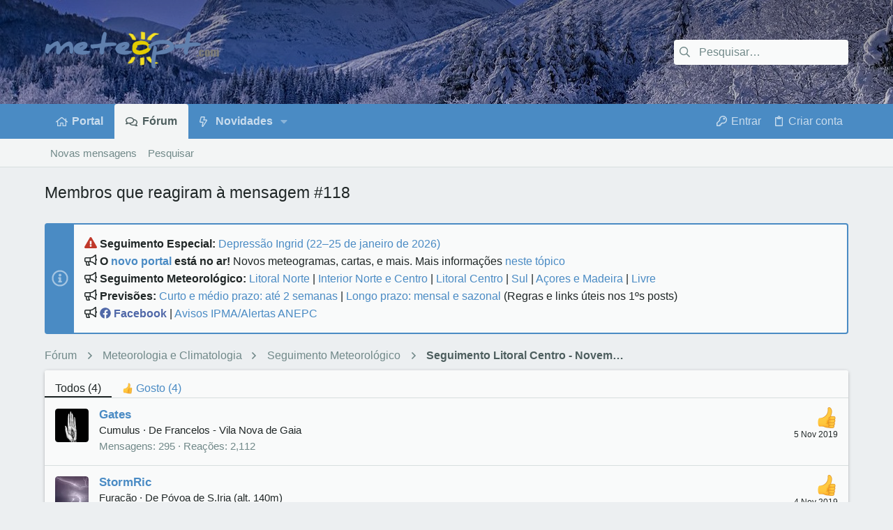

--- FILE ---
content_type: text/html; charset=utf-8
request_url: https://www.meteopt.com/forum/mensagem/747735/reacoes
body_size: 15901
content:
<!DOCTYPE html>















	
	


















	





















	











	

































	



























	






	




































<html id="XF" lang="pt-PT" dir="LTR"
	  data-xf="2.3"
	  style="font-size: 62.5%;"
	  data-app="public"
	  data-template="reaction_list"
	  data-container-key="node-2"
	  data-content-key=""
	  data-logged-in="false"
	  data-cookie-prefix="xf_"
	  data-csrf="1769310562,e88454308ec0a0f2af1345d9a6b7e975"
	  class="has-no-js template-reaction_list  uix_hasSectionLinks  uix_hasCrumbs"
	  >
	<head>
		<meta charset="utf-8" />
		<title>Membros que reagiram à mensagem #118 | MeteoPT.com - Fórum Português de Meteorologia</title>
		<link rel="manifest" href="/forum/webmanifest.php">
		
		<meta name="apple-mobile-web-app-title" content="MeteoPT.com">
		
			<link rel="apple-touch-icon" href="/forum/data/assets/logo/icon_pwa_192_maskable.png">
			
		
		<meta http-equiv="X-UA-Compatible" content="IE=Edge" />
		<meta name="viewport" content="width=device-width, initial-scale=1, viewport-fit=cover">
		
		
			
				<meta name="theme-color" content="#30343f" />
				<meta name="msapplication-TileColor" content="#30343F">
			
		
		
		
			<link rel="apple-touch-icon" href="/forum/data/assets/logo/icon_pwa_192_maskable.png">
		
		<meta name="apple-mobile-web-app-title" content="MeteoPT.com">

		
			<meta name="robots" content="noindex" />
		
			
        <!-- App Indexing for Google Search -->
        <link href="android-app://com.quoord.tapatalkpro.activity/tapatalk/www.meteopt.com/forum?ttfid=35506&location=index&page=1&perpage=20&channel=google-indexing" rel="alternate" />
        <link href="ios-app://307880732/tapatalk/www.meteopt.com/forum?ttfid=35506&location=index&page=1&perpage=20&channel=google-indexing" rel="alternate" />
        
        <link href="https://www.meteopt.com/forum/mobiquo/smartbanner/manifest.json" rel="manifest">
        
        <meta name="apple-itunes-app" content="app-id=307880732, affiliate-data=at=10lR7C, app-argument=tapatalk://www.meteopt.com/forum?ttfid=35506&location=index&page=1&perpage=20" />
        
		

		
			
	
	
	<meta property="og:site_name" content="MeteoPT.com - Fórum Português de Meteorologia" />


		
		
			
	
	
	<meta property="og:type" content="website" />


		
		
			
	
	
	
		<meta property="og:title" content="Membros que reagiram à mensagem #118" />
		<meta property="twitter:title" content="Membros que reagiram à mensagem #118" />
	


		
		
		
			
	
	
	<meta property="og:url" content="https://www.meteopt.com/forum/mensagem/747735/reacoes" />


		
		

		
	
	
	
	
	
		
	
	
	
	
	<link rel="stylesheet" href="/forum/css.php?css=public%3Anormalize.css%2Cpublic%3Afa.css%2Cpublic%3Anormalize.css%2Cpublic%3Afa.css%2Cpublic%3Acore.less%2Cpublic%3Aapp.less&amp;s=9&amp;l=3&amp;d=1769196875&amp;k=08b825b7d9100a4d4deb27fb76599016892da430" />
	
	

	
	
	

	<link rel="stylesheet" href="/forum/css.php?css=public%3Anotices.less&amp;s=9&amp;l=3&amp;d=1769196875&amp;k=6e075d34f27a475334b3d3af75615c60f096068f" />
<link rel="stylesheet" href="/forum/css.php?css=public%3Auix.less&amp;s=9&amp;l=3&amp;d=1769196875&amp;k=ac43e5a46765dccbc7f7f4f7c3cbecdbff59cc4c" />
<link rel="stylesheet" href="/forum/css.php?css=public%3Auix_socialMedia.less&amp;s=9&amp;l=3&amp;d=1769196875&amp;k=1f688186680964eb59efdc07b99a7c1888d853b4" />
<link rel="stylesheet" href="/forum/css.php?css=public%3Aextra.less&amp;s=9&amp;l=3&amp;d=1769196875&amp;k=e6529cbc3b7670a42a1db67bb4d0e126a3b40443" />

	
	
		<script src="/forum/js/xf/preamble.min.js?_v=f8bf0b7b"></script>
	
	
	<script src="/forum/js/vendor/vendor-compiled.js?_v=f8bf0b7b" defer></script>
	<script src="/forum/js/xf/core-compiled.js?_v=f8bf0b7b" defer></script>
	
	<script>
		XF.ready(() =>
		{
			XF.extendObject(true, XF.config, {
				// 
				userId: 0,
				enablePush: true,
				pushAppServerKey: 'BFpsvrH6Gk_Z6H_-aoYcDTO81wp_yPymZnsAr_rmxtuPKNEywAJ63tXQbB1G5T0BLnV4q7ivDY5dKkjWAehh4Ks',
				url: {
					fullBase: 'https://www.meteopt.com/forum/',
					basePath: '/forum/',
					css: '/forum/css.php?css=__SENTINEL__&s=9&l=3&d=1769196875',
					js: '/forum/js/__SENTINEL__?_v=f8bf0b7b',
					icon: '/forum/data/local/icons/__VARIANT__.svg?v=1769196903#__NAME__',
					iconInline: '/forum/styles/fa/__VARIANT__/__NAME__.svg?v=5.15.3',
					keepAlive: '/forum/login/keep-alive'
				},
				cookie: {
					path: '/forum/',
					domain: '',
					prefix: 'xf_',
					secure: true,
					consentMode: 'disabled',
					consented: ["optional","_third_party"]
				},
				cacheKey: 'f3ed7234243583f554e27d349fe769c5',
				csrf: '1769310562,e88454308ec0a0f2af1345d9a6b7e975',
				js: {"\/forum\/js\/themehouse\/uix\/ripple.min.js?_v=f8bf0b7b":true,"\/forum\/js\/themehouse\/global\/20210125.min.js?_v=f8bf0b7b":true,"\/forum\/js\/themehouse\/uix\/index.min.js?_v=f8bf0b7b":true,"\/forum\/js\/themehouse\/uix\/vendor\/hover-intent\/hoverintent.min.js?_v=f8bf0b7b":true},
				fullJs: false,
				css: {"public:notices.less":true,"public:uix.less":true,"public:uix_socialMedia.less":true,"public:extra.less":true},
				time: {
					now: 1769310562,
					today: 1769299200,
					todayDow: 0,
					tomorrow: 1769385600,
					yesterday: 1769212800,
					week: 1768780800,
					month: 1767225600,
					year: 1767225600
				},
				style: {
					light: '',
					dark: '',
					defaultColorScheme: 'light'
				},
				borderSizeFeature: '2px',
				fontAwesomeWeight: 'r',
				enableRtnProtect: true,
				
				enableFormSubmitSticky: true,
				imageOptimization: 'optimize',
				imageOptimizationQuality: 0.85,
				uploadMaxFilesize: 33554432,
				uploadMaxWidth: 1600,
				uploadMaxHeight: 900,
				allowedVideoExtensions: ["m4v","mov","mp4","mp4v","mpeg","mpg","ogv","webm"],
				allowedAudioExtensions: ["mp3","opus","ogg","wav"],
				shortcodeToEmoji: true,
				visitorCounts: {
					conversations_unread: '0',
					alerts_unviewed: '0',
					total_unread: '0',
					title_count: true,
					icon_indicator: true
				},
				jsMt: {"xf\/action.js":"6c98d049","xf\/embed.js":"33963172","xf\/form.js":"e9302e61","xf\/structure.js":"6c98d049","xf\/tooltip.js":"e9302e61"},
				jsState: {},
				publicMetadataLogoUrl: '',
				publicPushBadgeUrl: 'https://www.meteopt.com/forum/styles/default/xenforo/bell.png'
			})

			XF.extendObject(XF.phrases, {
				// 
				date_x_at_time_y:     "{date} às {time}",
				day_x_at_time_y:      "{day} às {time}",
				yesterday_at_x:       "Ontem às {time}",
				x_minutes_ago:        "{minutes} minutos atrás",
				one_minute_ago:       "1 minuto atrás",
				a_moment_ago:         "Um momento atrás",
				today_at_x:           "Hoje às {time}",
				in_a_moment:          "Há momentos",
				in_a_minute:          "In a minute",
				in_x_minutes:         "In {minutes} minutes",
				later_today_at_x:     "Later today at {time}",
				tomorrow_at_x:        "Tomorrow at {time}",
				short_date_x_minutes: "{minutes}m",
				short_date_x_hours:   "{hours}h",
				short_date_x_days:    "{days}d",

				day0: "Domingo",
				day1: "Segunda",
				day2: "Terça-Feira",
				day3: "Quarta-Feira",
				day4: "Quinta-Feira",
				day5: "Sexta-Feira",
				day6: "Sábado",

				dayShort0: "Dom",
				dayShort1: "Seg",
				dayShort2: "Ter",
				dayShort3: "Qua",
				dayShort4: "Qui",
				dayShort5: "Sex",
				dayShort6: "Sab",

				month0: "Janeiro",
				month1: "Fevereiro",
				month2: "Março",
				month3: "Abril",
				month4: "Maio",
				month5: "Junho",
				month6: "Julho",
				month7: "Agosto",
				month8: "Setembro",
				month9: "Outubro",
				month10: "Novembro",
				month11: "Dezembro",

				active_user_changed_reload_page: "O utilizador ativo mudou. Por favor atualize a página para a última versão.",
				server_did_not_respond_in_time_try_again: "The server did not respond in time. Please try again.",
				oops_we_ran_into_some_problems: "Ups! Encontrámos alguns problemas!",
				oops_we_ran_into_some_problems_more_details_console: "Oops! Encontramos alguns problemas. Por favor tente de novo mais tarde. Mais detalhes sobre o erro poderão ser encontrados na consola do navegador.",
				file_too_large_to_upload: "O ficheiro é demasiado grande para ser carregado.",
				uploaded_file_is_too_large_for_server_to_process: "O ficheiro carregado é demasiado grande para ser processado pelo servidor.",
				files_being_uploaded_are_you_sure: "Files are still being uploaded. Are you sure you want to submit this form?",
				attach: "Anexar imagens",
				rich_text_box: "Rich text box",
				close: "Fechar",
				link_copied_to_clipboard: "Ligação copiada para a área de transferência.",
				text_copied_to_clipboard: "Text copied to clipboard.",
				loading: "A carregar…",
				you_have_exceeded_maximum_number_of_selectable_items: "You have exceeded the maximum number of selectable items.",

				processing: "Processing",
				'processing...': "Processing…",

				showing_x_of_y_items: "Showing {count} of {total} items",
				showing_all_items: "Showing all items",
				no_items_to_display: "Sem itens para visualizar",

				number_button_up: "Increase",
				number_button_down: "Decrease",

				push_enable_notification_title: "Notificações push ativadas com sucesso em MeteoPT.com - Fórum Português de Meteorologia",
				push_enable_notification_body: "Obrigado por ativar as notificações push!",

				pull_down_to_refresh: "Pull down to refresh",
				release_to_refresh: "Release to refresh",
				refreshing: "Refreshing…"
			})
		})
	</script>
	
	<script src="/forum/js/themehouse/uix/ripple.min.js?_v=f8bf0b7b" defer></script>
<script src="/forum/js/themehouse/global/20210125.min.js?_v=f8bf0b7b" defer></script>
<script src="/forum/js/themehouse/uix/index.min.js?_v=f8bf0b7b" defer></script>
<script src="/forum/js/themehouse/uix/vendor/hover-intent/hoverintent.min.js?_v=f8bf0b7b" defer></script>
<script>
XF.ready(() =>
{

	// detect android device. Added to fix the dark pixel bug https://github.com/Audentio/xf2theme-issues/issues/1055

	var ua = navigator.userAgent.toLowerCase();
	var isAndroid = ua.indexOf("android") > -1; //&& ua.indexOf("mobile");

	if(isAndroid) {
	document.querySelector("html").classList.add("device--isAndroid");
	}	

})
</script>
<script>
XF.ready(() =>
{

			var threadSelector = document.querySelector('.structItem--thread') !== null;
			
			if (threadSelector) {
				document.querySelector('.structItem--thread').addEventListener('click', (e) => {
					var target = e.target;
					var skip = ['a', 'i', 'input', 'label'];
					if (target && skip.indexOf(target.tagName.toLowerCase()) === -1) {
						var href = this.querySelector('.structItem-title').getAttribute('uix-href');
						if (e.metaKey || e.cmdKey) {
							e.preventDefault();
							window.open(href, '_blank');
						} else {
							window.location = href;
						}
					}
				});
			}
	
})
</script>
<script>
XF.ready(() =>
{

		
			var sidebar = document.querySelector('.p-body-sidebar');
			var backdrop = document.querySelector('.p-body-sidebar [data-ocm-class="offCanvasMenu-backdrop"]');
		
			var hasSidebar = document.querySelector('.p-body-sidebar') !== null;
			var hasBackdrop = document.querySelector('.p-body-sidebar [data-ocm-class="offCanvasMenu-backdrop"]') !== null;
			var sidebarTrigger = document.querySelector('.uix_sidebarCanvasTrigger') !== null;
			var sidebarInner = document.querySelector('.uix_sidebarCanvasTrigger') !== null;
			
			if (sidebarTrigger) {
				document.querySelector('.uix_sidebarCanvasTrigger').addEventListener("click", (e) => {
					e.preventDefault();

					sidebar.style.display = "block";;
					window.setTimeout(function() {
						sidebar.classList.add('offCanvasMenu');
						sidebar.classList.add('offCanvasMenu--blocks');
						sidebar.classList.add('is-active');
						sidebar.classList.add('is-transitioning');
						document.querySelector('body').classList.add('sideNav--open');
					}, 50);
		
					if (hasSidebar) {
						window.setTimeout(function() {
							sidebar.classList.remove('is-transitioning');
						}, 250);
					}
		
					if (sidebarInner) {
						document.querySelector('.uix_sidebarInner').classList.add('offCanvasMenu-content');
						backdrop.classList.add('offCanvasMenu-backdrop');
						document.querySelector('body').classList.add('is-modalOpen');
					}
				})
			}
			if (hasBackdrop) {
				backdrop.addEventListener("click", (e) => {
					sidebar.classList.add('is-transitioning');
					sidebar.classList.remove('is-active');

					window.setTimeout(function() {
						sidebar.classList.remove('offCanvasMenu');
						sidebar.classList.remove('offCanvasMenu--blocks');
						sidebar.classList.remove('is-transitioning');
						document.querySelector('.uix_sidebarInner').classList.remove('offCanvasMenu-content');
						backdrop.classList.remove('offCanvasMenu-backdrop');
						document.querySelector('body').classList.remove('is-modalOpen');
						sidebar.style.display="";
					}, 250);
				});
			}
		
	
})
</script>
<script>
XF.ready(() =>
{

	/****** OFF CANVAS ******/

    var panels = {
        navigation: {
            position: 1,
        },
        account: {
            position: 2,
        },
        inbox: {
            position: 3,
        },
        alerts: {
            position: 4,
        },
    };

    var tabsContainer = document.querySelector(".sidePanel__tabs");

    var activeTab = "navigation";

    var activeTabPosition = panels[activeTab].position;

    function generateDirections() {
        var tabPanels = document.querySelectorAll(".sidePanel__tabPanel");
        tabPanels.forEach(function (tabPanel) {
            var tabPosition = tabPanel.getAttribute("data-content");
            var activeTabPosition = panels[activeTab].position;

            if (tabPosition != activeTab) {
                if (panels[tabPosition].position < activeTabPosition) {
                    tabPanel.classList.add("is-left");
                }

                if (panels[tabPosition].position > activeTabPosition) {
                    tabPanel.classList.add("is-right");
                }
            }
        });
    }

    generateDirections();

	if (tabsContainer) {
		var sidePanelTabs = tabsContainer.querySelectorAll(".sidePanel__tab");
	}
	
	if (sidePanelTabs && sidePanelTabs.length > 0) {
		sidePanelTabs.forEach(function (tab) {
			tab.addEventListener("click", function () {
				sidePanelTabs.forEach(function (tab) {
					tab.classList.remove("sidePanel__tab--active");
				});
				this.classList.add("sidePanel__tab--active");

				activeTab = this.getAttribute("data-attr");

				var tabPanels = document.querySelectorAll(".sidePanel__tabPanel");
				tabPanels.forEach(function (tabPanel) {
					tabPanel.classList.remove("is-active");
				});

				var activeTabPanel = document.querySelector(
					'.sidePanel__tabPanel[data-content="' + activeTab + '"]'
				);
				activeTabPanel.classList.add("is-active");

				var tabPanels = document.querySelectorAll(".sidePanel__tabPanel");
				tabPanels.forEach(function (tabPanel) {
					tabPanel.classList.remove("is-left", "is-right");
				});

				generateDirections();
			});
		});
	}
	
})
</script>
<script>
XF.ready(() =>
{


	/******** extra info post toggle ***********/
	
    XF.thThreadsUserExtraTrigger = {
        eventNameSpace: 'XFthThreadsUserExtraTrigger',

        init: function(e) {},

        click: function(e) {
            var target = e.target;
            var parent = target.closest('.message-user');
            var triggerContainer = target.parentElement.closest('.thThreads__userExtra--toggle');
            var container = triggerContainer.previousElementSibling;
            var child = container.querySelector('.message-userExtras');
            var eleHeight = child.offsetHeight;

            if (parent.classList.contains('userExtra--expand')) {
                container.style.height = eleHeight + 'px';
                parent.classList.toggle('userExtra--expand');
                setTimeout(function() {
                    container.style.height = '0';
                    setTimeout(function() {
                        container.style.height = '';
                    }, 200);
                }, 17);
            } else {
                container.style.height = eleHeight + 'px';
                setTimeout(function() {
                    parent.classList.toggle('userExtra--expand');
                    container.style.height = '';
                }, 200);
            }
        }
    };

    document.body.addEventListener('click', function(event) {
        var target = event.target;
        if (target.matches('.thThreads__userExtra--trigger')) {
            XF.thThreadsUserExtraTrigger.click(event);
        }
    });
	
	
})
</script>
<script>
XF.ready(() =>
{


	/******** Backstretch images ***********/

		


})
</script>
<script>
XF.ready(() =>
{


	// sidenav canvas blur fix

    document.querySelectorAll('.p-body-sideNavTrigger .button').forEach(function (button) {
        button.addEventListener('click', function () {
            document.body.classList.add('sideNav--open');
        });
    });

    document.querySelectorAll("[data-ocm-class='offCanvasMenu-backdrop']").forEach(function (backdrop) {
        backdrop.addEventListener('click', function () {
            document.body.classList.remove('sideNav--open');
        });
    });

    document.addEventListener('editor:start', function (event) {
        if (typeof event !== 'undefined' && typeof event.target !== 'undefined') {
            var ele = event.target;
            if (event?.target) {
				var ele = event.target;
				if (!ele.classList==undefined) {
					if (ele.classList.contains('js-editor')) {
						var wrapper = ele.closest('.message-editorWrapper');
						if (wrapper) {
							setTimeout(function () {
								var innerEle = wrapper.querySelector('.fr-element');
								if (innerEle) {
									innerEle.addEventListener('focus', function (e) {
										document.documentElement.classList.add('uix_editor--focused');
									});
									innerEle.addEventListener('blur', function (e) {
										document.documentElement.classList.remove('uix_editor--focused');
									});
								}
							}, 0);
						}
					}
				}
			}
        }
    });

})
</script>
<script>
XF.ready(() =>
{

	// off canvas menu closer keyboard shortcut
    document.body.addEventListener('keyup', function (e) {
        switch (e.key) {
            case 'Escape':
                var offCanvasMenu = document.querySelector('.offCanvasMenu.is-active');
                if (offCanvasMenu) {
                    var backdrop = offCanvasMenu.querySelector('.offCanvasMenu-backdrop');
                    if (backdrop) {
                        backdrop.click();
                    }
                }
                return;
        }
    });
	
})
</script>
<script>
XF.ready(() =>
{

    let uixMegaHovered = false;
    const navEls = document.querySelectorAll('.uix-navEl--hasMegaMenu');
    const pNav = document.querySelector('.p-nav');
    let menu;

    function handleMouseOver() {
        if (uixMegaHovered) {
            menu = this.getAttribute('data-nav-id');
            pNav.classList.add('uix_showMegaMenu');

            document.querySelectorAll('.uix_megaMenu__content').forEach(function (content) {
                content.classList.remove('uix_megaMenu__content--active');
            });

            document
                .querySelector('.uix_megaMenu__content--' + menu)
                .classList.add('uix_megaMenu__content--active');
        }
    }

    function handleMouseEnter() {
        uixMegaHovered = true;
    }

    function handleMouseLeave() {
        pNav.classList.remove('uix_showMegaMenu');
        uixMegaHovered = false;
    }

    navEls.forEach(function (navEl) {
        navEl.addEventListener('mouseover', handleMouseOver);
    });

    pNav.addEventListener('mouseenter', handleMouseEnter);
    pNav.addEventListener('mouseleave', handleMouseLeave);
	
})
</script>
<script>
XF.ready(() =>
{

/******** signature collapse toggle ***********/
  setTimeout(function() {
    var maxHeight = 150;

    var signatures = document.querySelectorAll('.message-signature');

    signatures.forEach(function(signature) {
      var wrapper = signature.querySelector('.bbWrapper');
      if (wrapper) {
        var height = wrapper.clientHeight;
        if (height > maxHeight) {
          signature.classList.add('message-signature--expandable');
        }
      }
    });

    /*** expand function ***/
    function expand(container, canClose) {
      var inner = container.querySelector('.bbWrapper');
      var eleHeight = inner ? inner.clientHeight : 0;
      var isExpanded = container.classList.contains('message-signature--expanded');

      if (isExpanded) {
        if (canClose) {
          container.style.height = eleHeight + 'px';
          container.classList.remove('message-signature--expanded');
          setTimeout(function() {
            container.style.height = maxHeight + 'px';
            setTimeout(function() {
              container.style.height = '';
            }, 200);
          }, 17);
        }
      } else {
        container.style.height = eleHeight + 'px';
        setTimeout(function() {
          container.classList.add('message-signature--expanded');
          container.style.height = '';
        }, 200);
      }
    }

    var hash = window.location.hash;
    if (hash && hash.indexOf('#') === 0) {
      var replacedHash = hash.replace('#', '');
      var ele = document.getElementById(replacedHash);
      if (ele) {
        ele.scrollIntoView();
      }
    }

    /*** handle hover ***/
    

    /*** handle click ***/
    var signatureExpandButtons = document.querySelectorAll('.uix_signatureExpand');

    signatureExpandButtons.forEach(function(button) {
      button.addEventListener('click', function() {
        var container = button.closest('.message-signature');
        expand(container, true);
      });
    });
  }, 0);
		
})
</script>
<script>
XF.ready(() =>
{

			setTimeout(function() {
				var doc = document.querySelector('html');
				editor = XF.getEditorInContainer(doc);
				if (!!editor && !!editor.ed) {
					editor.ed.events.on('focus', function() {
						if (document.querySelector('.uix_fabBar')) {
							var fabBar = document.querySelector('.uix_fabBar');
							fabBar.style.display = 'none';
						}
						
					});
					editor.ed.events.on('blur', function() {
						if (document.querySelector('.uix_fabBar')) {
							var fabBar = document.querySelector('.uix_fabBar');
							fabBar.style.display = '';
						}
					});
				}
			}, 100);
	
})
</script>
<script>
XF.ready(() =>
{

document.addEventListener('ajax:complete', function(e) {
		
	if (typeof e.detail == 'undefined') {
		return;
		}
    var xhr = e.detail[0];
    var status = e.detail[1];

    var data = xhr.responseJSON;
    if (!data) {
        return;
    }
    if (data.visitor) {
        var totalUnreadBadge = document.querySelector('.js-uix_badge--totalUnread');
        if (totalUnreadBadge) {
            totalUnreadBadge.dataset.badge = data.visitor.total_unread;
        }
    }
});
	
})
</script>

	
	

	



<script src="/forum/js/themehouse/uix/defer.min.js?_v=f8bf0b7b" defer></script>


	
<script src="/forum/js/themehouse/uix/deferFab.min.js?_v=f8bf0b7b" defer></script>


	
<script src="/forum/js/themehouse/uix/deferNodesCollapse.min.js?_v=f8bf0b7b" defer></script>






	



	



	
	
	
	

	

	

	
		
	



	

	

	
	
	
	


		
		
		
	<script async src="https://www.googletagmanager.com/gtag/js?id=UA-2543686-1"></script>
	<script>
		window.dataLayer = window.dataLayer || [];
		function gtag(){dataLayer.push(arguments);}
		gtag('js', new Date());
		gtag('config', 'UA-2543686-1', {
			// 
			
			
		});
	</script>


<script>
  var _paq = window._paq = window._paq || [];
  /* tracker methods like "setCustomDimension" should be called before "trackPageView" */
  _paq.push(['trackPageView']);
  _paq.push(['enableLinkTracking']);
  (function() {
    var u="https://www.meteopt.com/matomo/";
    _paq.push(['setTrackerUrl', u+'matomo.php']);
    _paq.push(['setSiteId', '2']);
    var d=document, g=d.createElement('script'), s=d.getElementsByTagName('script')[0];
    g.async=true; g.src=u+'matomo.js'; s.parentNode.insertBefore(g,s);
  })();
</script>

		

		

	</head>

	<body data-template="reaction_list">
		<style>
	.p-pageWrapper .p-navSticky {
		top: 0 !important;
	}

	

	
	

	
	
	
		
	

	

	

		
		
		.uix_mainTabBar {top: 0px !important;}
		.uix_stickyBodyElement:not(.offCanvasMenu) {
			top: 20px !important;
			min-height: calc(100vh - 20px) !important;
		}
		.uix_sidebarInner .uix_sidebar--scroller {margin-top: 20px;}
		.uix_sidebarInner {margin-top: -20px;}
		.p-body-sideNavInner .uix_sidebar--scroller {margin-top: 20px;}
		.p-body-sideNavInner {margin-top: -20px;}
		.uix_stickyCategoryStrips {top: 20px !important;}
		#XF .u-anchorTarget {
			height: 20px;
			margin-top: -20px;
		}
	
		

		
			@media (max-width: 900px) {
		
				.p-sectionLinks {display: none;}

				

				.uix_mainTabBar {top: 0px !important;}
				.uix_stickyBodyElement:not(.offCanvasMenu) {
					top: 20px !important;
					min-height: calc(100vh - 20px) !important;
				}
				.uix_sidebarInner .uix_sidebar--scroller {margin-top: 20px;}
				.uix_sidebarInner {margin-top: -20px;}
				.p-body-sideNavInner .uix_sidebar--scroller {margin-top: 20px;}
				.p-body-sideNavInner {margin-top: -20px;}
				.uix_stickyCategoryStrips {top: 20px !important;}
				#XF .u-anchorTarget {
					height: 20px;
					margin-top: -20px;
				}

				
		
			}
		
	

	.uix_sidebarNav .uix_sidebar--scroller {max-height: calc(100vh - 20px);}
	
	
</style>


		<div id="jumpToTop"></div>

		

		<div class="uix_pageWrapper--fixed">
			<div class="p-pageWrapper" id="top">

				
					
	
	



					

					

					
						
						
							<header class="p-header p-header--hasExtraContent" id="header">
								<div class="p-header-inner">
									
						
							<div class="p-header-content">
								
									
										
	
	<div class="p-header-logo p-header-logo--image">
		<a class="uix_logo" href="/forum/">
			
				

	

	
		
		

		
	

	

	<picture data-variations="{&quot;default&quot;:{&quot;1&quot;:&quot;\/forum\/styles\/meteopt\/header\/logo.png&quot;,&quot;2&quot;:&quot;\/forum\/styles\/meteopt\/header\/logo2x.png&quot;}}">
		
		
		

		

		<img src="/forum/styles/meteopt/header/logo.png" srcset="/forum/styles/meteopt/header/logo2x.png 2x" width="100" height="36" alt="MeteoPT.com - Fórum Português de Meteorologia"  />
	</picture>


				
		</a>
		
			<a class="uix_logoSmall" href="/forum/">
				

	

	
		
		

		
	

	

	<picture data-variations="{&quot;default&quot;:{&quot;1&quot;:&quot;\/forum\/styles\/meteopt\/header\/logo_s.png&quot;,&quot;2&quot;:null}}">
		
		
		

		

		<img src="/forum/styles/meteopt/header/logo_s.png"  width="" height="" alt="MeteoPT.com - Fórum Português de Meteorologia"  />
	</picture>


			</a>
		
	</div>


									

									
										<div class="p-nav-opposite">
											
												
		
			
				
				
					<div class="p-navgroup p-discovery">
						
							
	

							
	
		
		
			<div class="uix_searchBar">
				<div class="uix_searchBarInner">
					<form action="/forum/pesquisar/search" method="post" class="uix_searchForm" data-xf-init="quick-search">
						<a class="uix_search--close">
							<i class="fa--xf far fa-window-close "><svg xmlns="http://www.w3.org/2000/svg" role="img" aria-hidden="true" ><use href="/forum/data/local/icons/regular.svg?v=1769196903#window-close"></use></svg></i>
						</a>
						<input type="text" class="input js-uix_syncValue uix_searchInput uix_searchDropdown__trigger" autocomplete="off" data-uixsync="search" name="keywords" placeholder="Pesquisar…" aria-label="Pesquisar" data-menu-autofocus="true" />
						<a href="/forum/pesquisar/"
						   class="uix_search--settings u-ripple"
						   data-xf-key="/"
						   aria-label="Pesquisar"
						   aria-expanded="false"
						   aria-haspopup="true"
						   title="Pesquisar">
							<i class="fa--xf far fa-cog "><svg xmlns="http://www.w3.org/2000/svg" role="img" aria-hidden="true" ><use href="/forum/data/local/icons/regular.svg?v=1769196903#cog"></use></svg></i>
						</a>
						<span class=" uix_searchIcon">
							<i class="fa--xf far fa-search "><svg xmlns="http://www.w3.org/2000/svg" role="img" aria-hidden="true" ><use href="/forum/data/local/icons/regular.svg?v=1769196903#search"></use></svg></i>
						</span>
						<input type="hidden" name="_xfToken" value="1769310562,e88454308ec0a0f2af1345d9a6b7e975" />
					</form>
				</div>

				
					<a class="uix_searchIconTrigger p-navgroup-link p-navgroup-link--iconic p-navgroup-link--search u-ripple"
					   aria-label="Pesquisar"
					   aria-expanded="false"
					   aria-haspopup="true"
					   title="Pesquisar">
						<i aria-hidden="true"></i>
					</a>
				

				
					<a href="/forum/pesquisar/"
					   class="p-navgroup-link p-navgroup-link--iconic p-navgroup-link--search u-ripple js-uix_minimalSearch__target"
					   data-xf-click="menu"
					   aria-label="Pesquisar"
					   aria-expanded="false"
					   aria-haspopup="true"
					   title="Pesquisar">
						<i aria-hidden="true"></i>
					</a>
				

				<div class="menu menu--structural menu--wide" data-menu="menu" aria-hidden="true">
					<form action="/forum/pesquisar/search" method="post"
						  class="menu-content"
						  data-xf-init="quick-search">
						<h3 class="menu-header">Pesquisar</h3>
						
						<div class="menu-row">
							
								<input type="text" class="input js-uix_syncValue" name="keywords" data-acurl="/forum/pesquisar/auto-complete" data-uixsync="search" placeholder="Pesquisar…" aria-label="Pesquisar" data-menu-autofocus="true" />
							
						</div>

						
						<div class="menu-row">
							<label class="iconic"><input type="checkbox"  name="c[title_only]" value="1" /><i aria-hidden="true"></i><span class="iconic-label">Pesquisar só títulos

										
											<span tabindex="0" role="button"
												  data-xf-init="tooltip" data-trigger="hover focus click" title="Tags estão incluídas na pesquisa">

												<i class="fa--xf far fa-question-circle  u-muted u-smaller"><svg xmlns="http://www.w3.org/2000/svg" role="img" ><title>Observação</title><use href="/forum/data/local/icons/regular.svg?v=1769196903#question-circle"></use></svg></i>
											</span></span></label>

						</div>
						
						<div class="menu-row">
							<div class="inputGroup">
								<span class="inputGroup-text" id="ctrl_search_menu_by_member">Por:</span>
								<input type="text" class="input" name="c[users]" data-xf-init="auto-complete" placeholder="Membro" aria-labelledby="ctrl_search_menu_by_member" />
							</div>
						</div>
						<div class="menu-footer">
							<span class="menu-footer-controls">
								<button type="submit" class="button button--icon button--icon--search button--primary"><i class="fa--xf far fa-search "><svg xmlns="http://www.w3.org/2000/svg" role="img" aria-hidden="true" ><use href="/forum/data/local/icons/regular.svg?v=1769196903#search"></use></svg></i><span class="button-text">Pesquisar</span></button>
								<button type="submit" class="button " name="from_search_menu"><span class="button-text">Pesquisa avançada…</span></button>
							</span>
						</div>

						<input type="hidden" name="_xfToken" value="1769310562,e88454308ec0a0f2af1345d9a6b7e975" />
					</form>
				</div>


				<div class="menu menu--structural menu--wide uix_searchDropdown__menu" aria-hidden="true">
					<form action="/forum/pesquisar/search" method="post"
						  class="menu-content"
						  data-xf-init="quick-search">
						
						
							<input name="keywords"
								   class="js-uix_syncValue"
								   data-uixsync="search"
								   placeholder="Pesquisar…"
								   aria-label="Pesquisar"
								   type="hidden" />
						

						
						<div class="menu-row">
							<label class="iconic"><input type="checkbox"  name="c[title_only]" value="1" /><i aria-hidden="true"></i><span class="iconic-label">Pesquisar só títulos

										
											<span tabindex="0" role="button"
												  data-xf-init="tooltip" data-trigger="hover focus click" title="Tags estão incluídas na pesquisa">

												<i class="fa--xf far fa-question-circle  u-muted u-smaller"><svg xmlns="http://www.w3.org/2000/svg" role="img" aria-hidden="true" ><use href="/forum/data/local/icons/regular.svg?v=1769196903#question-circle"></use></svg></i>
											</span></span></label>

						</div>
						
						<div class="menu-row">
							<div class="inputGroup">
								<span class="inputGroup-text">Por:</span>
								<input class="input" name="c[users]" data-xf-init="auto-complete" placeholder="Membro" />
							</div>
						</div>
						<div class="menu-footer">
							<span class="menu-footer-controls">
								<button type="submit" class="button button--icon button--icon--search button--primary"><i class="fa--xf far fa-search "><svg xmlns="http://www.w3.org/2000/svg" role="img" aria-hidden="true" ><use href="/forum/data/local/icons/regular.svg?v=1769196903#search"></use></svg></i><span class="button-text">Pesquisar</span></button>
								<a href="/forum/pesquisar/" class="button " rel="nofollow"><span class="button-text">Avançada…</span></a>
							</span>
						</div>

						<input type="hidden" name="_xfToken" value="1769310562,e88454308ec0a0f2af1345d9a6b7e975" />
					</form>
				</div>
			</div>
		
	
	

						
					</div>
				
				
	

			
		
	
											
										</div>
									
								
							</div>
						
					
									
										

	

		
		<script async src="https://pagead2.googlesyndication.com/pagead/js/adsbygoogle.js?client=ca-pub-7437938815599854"
		     crossorigin="anonymous"></script>

	


									

								</div>
							</header>
							
					
					

					
					
					

					
						
						<nav class="p-nav">
							<div class="p-nav-inner">
								
									
									
										
										
									<button type="button" class="button button--plain p-nav-menuTrigger js-uix_badge--totalUnread badgeContainer" data-badge="0" data-xf-click="off-canvas" data-menu=".js-headerOffCanvasMenu" role="button" tabindex="0" aria-label="Menu"><span class="button-text">
										<i aria-hidden="true"></i>
									</span></button>
									
								

								
	
	<div class="p-header-logo p-header-logo--image">
		<a class="uix_logo" href="/forum/">
			
				

	

	
		
		

		
	

	

	<picture data-variations="{&quot;default&quot;:{&quot;1&quot;:&quot;\/forum\/styles\/meteopt\/header\/logo.png&quot;,&quot;2&quot;:&quot;\/forum\/styles\/meteopt\/header\/logo2x.png&quot;}}">
		
		
		

		

		<img src="/forum/styles/meteopt/header/logo.png" srcset="/forum/styles/meteopt/header/logo2x.png 2x" width="100" height="36" alt="MeteoPT.com - Fórum Português de Meteorologia"  />
	</picture>


				
		</a>
		
			<a class="uix_logoSmall" href="/forum/">
				

	

	
		
		

		
	

	

	<picture data-variations="{&quot;default&quot;:{&quot;1&quot;:&quot;\/forum\/styles\/meteopt\/header\/logo_s.png&quot;,&quot;2&quot;:null}}">
		
		
		

		

		<img src="/forum/styles/meteopt/header/logo_s.png"  width="" height="" alt="MeteoPT.com - Fórum Português de Meteorologia"  />
	</picture>


			</a>
		
	</div>



								
									
										<div class="p-nav-scroller hScroller" data-xf-init="h-scroller" data-auto-scroll=".p-navEl.is-selected">
											<div class="hScroller-scroll">
												<ul class="p-nav-list js-offCanvasNavSource">
													
														<li>
															
	<div class="p-navEl u-ripple " >
		
			
				
	
	<a href="https://www.meteopt.com"
			class="p-navEl-link  "
			
			data-xf-key="1"
			data-nav-id="home"><span>Portal</span></a>

				
				
			
			
			
		
			
	
</div>

														</li>
													
														<li>
															
	<div class="p-navEl u-ripple is-selected" data-has-children="true">
		
			
				
	
	<a href="/forum/"
			class="p-navEl-link p-navEl-link--splitMenu "
			
			
			data-nav-id="forums"><span>Fórum</span></a>

				
					<a data-xf-key="2"
					   data-xf-click="menu"
					   data-menu-pos-ref="< .p-navEl"
					   class="p-navEl-splitTrigger"
					   role="button"
					   tabindex="0"
					   aria-label="Toggle expanded"
					   aria-expanded="false"
					   aria-haspopup="true">
					</a>
				
				
			
				
					<div class="menu menu--structural" data-menu="menu" aria-hidden="true">
						<div class="menu-content">
							
								
	
	
	<a href="/forum/novidades/mensagens/"
			class="menu-linkRow u-ripple u-indentDepth0 js-offCanvasCopy "
			
			
			data-nav-id="newPosts"><span>Novas mensagens</span></a>

	

							
								
	
	
	<a href="/forum/pesquisar/?type=post"
			class="menu-linkRow u-ripple u-indentDepth0 js-offCanvasCopy "
			
			
			data-nav-id="searchForums"><span>Pesquisar</span></a>

	

							
						</div>
					</div>
				
			
			
			
		
			
	
</div>

														</li>
													
														<li>
															
	<div class="p-navEl u-ripple " data-has-children="true">
		
			
				
	
	<a href="/forum/novidades/"
			class="p-navEl-link p-navEl-link--splitMenu "
			
			
			data-nav-id="whatsNew"><span>Novidades</span></a>

				
					<a data-xf-key="3"
					   data-xf-click="menu"
					   data-menu-pos-ref="< .p-navEl"
					   class="p-navEl-splitTrigger"
					   role="button"
					   tabindex="0"
					   aria-label="Toggle expanded"
					   aria-expanded="false"
					   aria-haspopup="true">
					</a>
				
				
			
				
					<div class="menu menu--structural" data-menu="menu" aria-hidden="true">
						<div class="menu-content">
							
								
	
	
	<a href="/forum/featured/"
			class="menu-linkRow u-ripple u-indentDepth0 js-offCanvasCopy "
			
			
			data-nav-id="featured"><span>Conteúdo em destaque</span></a>

	

							
								
	
	
	<a href="/forum/novidades/mensagens/"
			class="menu-linkRow u-ripple u-indentDepth0 js-offCanvasCopy "
			 rel="nofollow"
			
			data-nav-id="whatsNewPosts"><span>Novas mensagens</span></a>

	

							
								
	
	
	<a href="/forum/novidades/media/"
			class="menu-linkRow u-ripple u-indentDepth0 js-offCanvasCopy "
			 rel="nofollow"
			
			data-nav-id="xfmgWhatsNewNewMedia"><span>Nova media</span></a>

	

							
								
	
	
	<a href="/forum/novidades/media-comments/"
			class="menu-linkRow u-ripple u-indentDepth0 js-offCanvasCopy "
			 rel="nofollow"
			
			data-nav-id="xfmgWhatsNewMediaComments"><span>Novos comentários a media</span></a>

	

							
								
	
	
	<a href="/forum/novidades/atividade-recente"
			class="menu-linkRow u-ripple u-indentDepth0 js-offCanvasCopy "
			 rel="nofollow"
			
			data-nav-id="latestActivity"><span>Atividade recente</span></a>

	

							
						</div>
					</div>
				
			
			
			
		
			
	
</div>

														</li>
													
												</ul>
											</div>
										</div>
									

									
								

								
	


								
									<div class="p-nav-opposite">
										
											
		
			
				
					<div class="p-navgroup p-account p-navgroup--guest">
						
							
								
	
		
		
	
		
			<a href="/forum/login/" class="p-navgroup-link p-navgroup-link--textual p-navgroup-link--logIn" data-xf-click="menu" tabindex="0" aria-expanded="false" aria-haspopup="true">
				<i></i>
				<span class="p-navgroup-linkText">Entrar</span>
			</a>
			<div class="menu menu--structural menu--medium" data-menu="menu" aria-hidden="true" data-href="/forum/login/"></div>
		
	
	
		
			<a href="/forum/registar/" class="p-navgroup-link u-ripple p-navgroup-link--textual p-navgroup-link--register" data-xf-click="overlay" data-follow-redirects="on">
				<i></i>
				<span class="p-navgroup-linkText">Criar conta</span>
			</a>
		
	

	

							
						
					</div>
				
				
					<div class="p-navgroup p-discovery">
						
							
	
		
	<a href="/forum/novidades/"
	   class="p-navgroup-link p-navgroup-link--iconic p-navgroup-link--whatsnew"
	   title="Novidades">
		<i aria-hidden="true"></i>
		<span class="p-navgroup-linkText">Novidades</span>
	</a>

	

							
	
		
		
			<div class="uix_searchBar">
				<div class="uix_searchBarInner">
					<form action="/forum/pesquisar/search" method="post" class="uix_searchForm" data-xf-init="quick-search">
						<a class="uix_search--close">
							<i class="fa--xf far fa-window-close "><svg xmlns="http://www.w3.org/2000/svg" role="img" aria-hidden="true" ><use href="/forum/data/local/icons/regular.svg?v=1769196903#window-close"></use></svg></i>
						</a>
						<input type="text" class="input js-uix_syncValue uix_searchInput uix_searchDropdown__trigger" autocomplete="off" data-uixsync="search" name="keywords" placeholder="Pesquisar…" aria-label="Pesquisar" data-menu-autofocus="true" />
						<a href="/forum/pesquisar/"
						   class="uix_search--settings u-ripple"
						   data-xf-key="/"
						   aria-label="Pesquisar"
						   aria-expanded="false"
						   aria-haspopup="true"
						   title="Pesquisar">
							<i class="fa--xf far fa-cog "><svg xmlns="http://www.w3.org/2000/svg" role="img" aria-hidden="true" ><use href="/forum/data/local/icons/regular.svg?v=1769196903#cog"></use></svg></i>
						</a>
						<span class=" uix_searchIcon">
							<i class="fa--xf far fa-search "><svg xmlns="http://www.w3.org/2000/svg" role="img" aria-hidden="true" ><use href="/forum/data/local/icons/regular.svg?v=1769196903#search"></use></svg></i>
						</span>
						<input type="hidden" name="_xfToken" value="1769310562,e88454308ec0a0f2af1345d9a6b7e975" />
					</form>
				</div>

				
					<a class="uix_searchIconTrigger p-navgroup-link p-navgroup-link--iconic p-navgroup-link--search u-ripple"
					   aria-label="Pesquisar"
					   aria-expanded="false"
					   aria-haspopup="true"
					   title="Pesquisar">
						<i aria-hidden="true"></i>
					</a>
				

				
					<a href="/forum/pesquisar/"
					   class="p-navgroup-link p-navgroup-link--iconic p-navgroup-link--search u-ripple js-uix_minimalSearch__target"
					   data-xf-click="menu"
					   aria-label="Pesquisar"
					   aria-expanded="false"
					   aria-haspopup="true"
					   title="Pesquisar">
						<i aria-hidden="true"></i>
					</a>
				

				<div class="menu menu--structural menu--wide" data-menu="menu" aria-hidden="true">
					<form action="/forum/pesquisar/search" method="post"
						  class="menu-content"
						  data-xf-init="quick-search">
						<h3 class="menu-header">Pesquisar</h3>
						
						<div class="menu-row">
							
								<input type="text" class="input js-uix_syncValue" name="keywords" data-acurl="/forum/pesquisar/auto-complete" data-uixsync="search" placeholder="Pesquisar…" aria-label="Pesquisar" data-menu-autofocus="true" />
							
						</div>

						
						<div class="menu-row">
							<label class="iconic"><input type="checkbox"  name="c[title_only]" value="1" /><i aria-hidden="true"></i><span class="iconic-label">Pesquisar só títulos

										
											<span tabindex="0" role="button"
												  data-xf-init="tooltip" data-trigger="hover focus click" title="Tags estão incluídas na pesquisa">

												<i class="fa--xf far fa-question-circle  u-muted u-smaller"><svg xmlns="http://www.w3.org/2000/svg" role="img" ><title>Observação</title><use href="/forum/data/local/icons/regular.svg?v=1769196903#question-circle"></use></svg></i>
											</span></span></label>

						</div>
						
						<div class="menu-row">
							<div class="inputGroup">
								<span class="inputGroup-text" id="ctrl_search_menu_by_member">Por:</span>
								<input type="text" class="input" name="c[users]" data-xf-init="auto-complete" placeholder="Membro" aria-labelledby="ctrl_search_menu_by_member" />
							</div>
						</div>
						<div class="menu-footer">
							<span class="menu-footer-controls">
								<button type="submit" class="button button--icon button--icon--search button--primary"><i class="fa--xf far fa-search "><svg xmlns="http://www.w3.org/2000/svg" role="img" aria-hidden="true" ><use href="/forum/data/local/icons/regular.svg?v=1769196903#search"></use></svg></i><span class="button-text">Pesquisar</span></button>
								<button type="submit" class="button " name="from_search_menu"><span class="button-text">Pesquisa avançada…</span></button>
							</span>
						</div>

						<input type="hidden" name="_xfToken" value="1769310562,e88454308ec0a0f2af1345d9a6b7e975" />
					</form>
				</div>


				<div class="menu menu--structural menu--wide uix_searchDropdown__menu" aria-hidden="true">
					<form action="/forum/pesquisar/search" method="post"
						  class="menu-content"
						  data-xf-init="quick-search">
						
						
							<input name="keywords"
								   class="js-uix_syncValue"
								   data-uixsync="search"
								   placeholder="Pesquisar…"
								   aria-label="Pesquisar"
								   type="hidden" />
						

						
						<div class="menu-row">
							<label class="iconic"><input type="checkbox"  name="c[title_only]" value="1" /><i aria-hidden="true"></i><span class="iconic-label">Pesquisar só títulos

										
											<span tabindex="0" role="button"
												  data-xf-init="tooltip" data-trigger="hover focus click" title="Tags estão incluídas na pesquisa">

												<i class="fa--xf far fa-question-circle  u-muted u-smaller"><svg xmlns="http://www.w3.org/2000/svg" role="img" aria-hidden="true" ><use href="/forum/data/local/icons/regular.svg?v=1769196903#question-circle"></use></svg></i>
											</span></span></label>

						</div>
						
						<div class="menu-row">
							<div class="inputGroup">
								<span class="inputGroup-text">Por:</span>
								<input class="input" name="c[users]" data-xf-init="auto-complete" placeholder="Membro" />
							</div>
						</div>
						<div class="menu-footer">
							<span class="menu-footer-controls">
								<button type="submit" class="button button--icon button--icon--search button--primary"><i class="fa--xf far fa-search "><svg xmlns="http://www.w3.org/2000/svg" role="img" aria-hidden="true" ><use href="/forum/data/local/icons/regular.svg?v=1769196903#search"></use></svg></i><span class="button-text">Pesquisar</span></button>
								<a href="/forum/pesquisar/" class="button " rel="nofollow"><span class="button-text">Avançada…</span></a>
							</span>
						</div>

						<input type="hidden" name="_xfToken" value="1769310562,e88454308ec0a0f2af1345d9a6b7e975" />
					</form>
				</div>
			</div>
		
	
	

						
					</div>
				
				
	

			
		
	
											
	
		
	

	

										
									</div>
								
							</div>
							
						</nav>
					
						
		
			<div class="p-sectionLinks">
				<div class="pageContent">
					
						
							
								
								
								<div class="p-sectionLinks-inner hScroller" data-xf-init="h-scroller">
									<div class="hScroller-scroll">
										<ul class="p-sectionLinks-list">
											
												<li>
													
	<div class="p-navEl u-ripple " >
		
			
				
	
	<a href="/forum/novidades/mensagens/"
			class="p-navEl-link  "
			
			data-xf-key="alt+1"
			data-nav-id="newPosts"><span>Novas mensagens</span></a>

				
				
			
			
			
		
			
	
</div>

												</li>
											
												<li>
													
	<div class="p-navEl u-ripple " >
		
			
				
	
	<a href="/forum/pesquisar/?type=post"
			class="p-navEl-link  "
			
			data-xf-key="alt+2"
			data-nav-id="searchForums"><span>Pesquisar</span></a>

				
				
			
			
			
		
			
	
</div>

												</li>
											
										</ul>
									</div>
								</div>
							
							
						
					
				</div>
			</div>
			
	
					

					

					
	

					
	

					
	

					
	

					
				

				
				<div class="offCanvasMenu offCanvasMenu--nav js-headerOffCanvasMenu" data-menu="menu" aria-hidden="true" data-ocm-builder="navigation">
					<div class="offCanvasMenu-backdrop" data-menu-close="true"></div>
					<div class="offCanvasMenu-content">
						
						<div class="sidePanel sidePanel--nav sidePanel--visitor">
	<div class="sidePanel__tabPanels">
		
		<div data-content="navigation" class="is-active sidePanel__tabPanel js-navigationTabPanel">
			
							<div class="offCanvasMenu-header">
								Menu
								<a class="offCanvasMenu-closer" data-menu-close="true" role="button" tabindex="0" aria-label="Fechar"></a>
							</div>
							
							<div class="js-offCanvasNavTarget"></div>
							
							
						
		</div>
		
		
		
	</div>
</div>

						
						<div class="offCanvasMenu-installBanner js-installPromptContainer" style="display: none;" data-xf-init="install-prompt">
							<div class="offCanvasMenu-installBanner-header">Install the app</div>
							<button type="button" class="button js-installPromptButton"><span class="button-text">Install</span></button>
							<template class="js-installTemplateIOS">
								<div class="js-installTemplateContent">
									<div class="overlay-title">How to install the app on iOS</div>
									<div class="block-body">
										<div class="block-row">
											<p>
												Follow along with the video below to see how to install our site as a web app on your home screen.
											</p>
											<p style="text-align: center">
												<video src="/forum/styles/default/xenforo/add_to_home.mp4"
													width="280" height="480" autoplay loop muted playsinline></video>
											</p>
											<p>
												<small><strong>Observação:</strong> This feature may not be available in some browsers.</small>
											</p>
										</div>
									</div>
								</div>
							</template>
						</div>
					</div>
				</div>

				
	
		
	
		
			<div class="p-body-header">
				<div class="pageContent">
					
						
							<div class="uix_headerInner">
								
									
										<div class="p-title ">
											
												
													<h1 class="p-title-value">Membros que reagiram à mensagem #118</h1>
												
											
										</div>
									

									
								
							</div>
						
						
					
				</div>
			</div>
		
	

	


				<div class="p-body">

					

					<div class="p-body-inner ">
						
						<!--XF:EXTRA_OUTPUT-->

						
	
		
	
		
			
	
		
		

		<ul class="notices notices--block  js-notices"
			data-xf-init="notices"
			data-type="block"
			data-scroll-interval="6">

			
				
	<li class="notice js-notice notice--primary"
		data-notice-id="1"
		data-delay-duration="0"
		data-display-duration="0"
		data-auto-dismiss=""
		data-visibility="">
		
		<div class="uix_noticeInner">
			
			<div class="uix_noticeIcon">
				
					<i class="fa--xf far fa-info-circle "><svg xmlns="http://www.w3.org/2000/svg" role="img" aria-hidden="true" ><use href="/forum/data/local/icons/regular.svg?v=1769196903#info-circle"></use></svg></i>
				
			</div>

			
			<div class="notice-content">
				
				<! ------ GL 21Jan26 -->
<i class="fas fa-exclamation-triangle" data-xf-init="icon" style="font-size:18px;color:#c0392b;"></i>
<strong>Seguimento Especial:</strong>  
<a href="https://www.meteopt.com/forum/topico/seguimento-especial-depressao-ingrid-22-25-de-janeiro-2026.11472/nao-lido">
Depressão Ingrid (22–25 de janeiro de 2026)
</a><br>
<! ----- GL 21Jan26 -->
<i class="far fa-bullhorn" data-xf-init="icon" style="font-size:18px"></i> <strong>O <a href="/">novo portal</a> está no ar!</strong> Novos meteogramas, cartas, e mais. Mais informações <a href="/forum/topico/novo-portal-meteopt-com.11279/">neste tópico</a><br>

<i class="far fa-bullhorn" data-xf-init="icon" style="font-size:18px"></i> <strong>Seguimento Meteorológico:</strong> 

<a href="https://www.meteopt.com/forum/topico/seguimento-litoral-norte-janeiro-2026.11452/nao-lido">Litoral Norte</a>  | 

<a href="https://www.meteopt.com/forum/topico/seguimento-interior-norte-e-centro-janeiro-2026.11454/nao-lido">Interior Norte e Centro</a> | 

<a href="https://www.meteopt.com/forum/topico/seguimento-litoral-centro-janeiro-2026.11451/nao-lido">Litoral Centro</a> | 

<a href="https://www.meteopt.com/forum/topico/seguimento-sul-janeiro-2026.11449/nao-lido">Sul</a>  | 

<a href="https://www.meteopt.com/forum/topico/seguimento-acores-e-madeira-janeiro-2026.11453/nao-lido">Açores e Madeira</a>  | 

<a href="https://www.meteopt.com/forum/topico/seguimento-meteorologico-livre-2026.11455/nao-lido">Livre</a><br>

<i class="far fa-bullhorn" data-xf-init="icon" style="font-size:18px"></i>

<strong>Previsões:</strong> <a href="https://www.meteopt.com/forum/topico/previsoes-segundo-os-modelos-ate-2-semanas-janeiro-2026.11450/nao-lido">Curto e médio prazo: até 2 semanas</a> | 

<a href="https://www.meteopt.com/forum/topico/previsoes-primavera-verao-2025.11335/nao-lido">Longo prazo: mensal e sazonal</a> (Regras e links úteis nos 1ºs posts)<br>

<i class="far fa-bullhorn" data-xf-init="icon" style="font-size:18px"></i>

<i class="fab fa-facebook" data-xf-init="icon" style="font-size:16px;color:#5068a8;"></i>&nbsp;<a href="https://www.facebook.com/MeteoPTcom" target="_blank"><span style="color: #5068a8; font-weight: bold;">Facebook</span></a> | 

<a href="https://www.meteopt.com/forum/topico/avisos-e-alertas-ipma-anepc-2026.11456/nao-lido">Avisos IPMA/Alertas ANEPC</a>
			</div>
		</div>
	</li>

			
		</ul>
	

		

		
	

	


						
	


						
	


						
	
		
	
	
	
		<div class="breadcrumb ">
			<div class="pageContent">
				
					
						
							<ul class="p-breadcrumbs "
								itemscope itemtype="https://schema.org/BreadcrumbList">
								
									
		

		
		
		

			
			
			
	<li itemprop="itemListElement" itemscope itemtype="https://schema.org/ListItem">
		<a href="/forum/" itemprop="item">
			
				<span itemprop="name">Fórum</span>
			
		</a>
		<meta itemprop="position" content="1" />
	</li>

		
		
			
			
	<li itemprop="itemListElement" itemscope itemtype="https://schema.org/ListItem">
		<a href="/forum/#meteorologia-e-climatologia.1" itemprop="item">
			
				<span itemprop="name">Meteorologia e Climatologia</span>
			
		</a>
		<meta itemprop="position" content="2" />
	</li>

		
			
			
	<li itemprop="itemListElement" itemscope itemtype="https://schema.org/ListItem">
		<a href="/forum/cat/seguimento-meteorologico.2/" itemprop="item">
			
				<span itemprop="name">Seguimento Meteorológico</span>
			
		</a>
		<meta itemprop="position" content="3" />
	</li>

		
			
			
	<li itemprop="itemListElement" itemscope itemtype="https://schema.org/ListItem">
		<a href="/forum/topico/seguimento-litoral-centro-novembro-2019.10164/" itemprop="item">
			
				<span itemprop="name">Seguimento Litoral Centro - Novembro 2019</span>
			
		</a>
		<meta itemprop="position" content="4" />
	</li>

		
	
								
							</ul>
						
					
				
			</div>
		</div>
	

	

	


						
	


						
	<noscript class="js-jsWarning"><div class="blockMessage blockMessage--important blockMessage--iconic u-noJsOnly">JavaScript is disabled. For a better experience, please enable JavaScript in your browser before proceeding.</div></noscript>

						
	<div class="blockMessage blockMessage--important blockMessage--iconic js-browserWarning" style="display: none">You are using an out of date browser. It  may not display this or other websites correctly.<br />You should upgrade or use an <a href="https://www.google.com/chrome/" target="_blank" rel="noopener">alternative browser</a>.</div>



						<div uix_component="MainContainer" class="uix_contentWrapper">

							
	


							
							
	

							
	

							
	

							
	


							<div class="p-body-main  ">
								
								

								
	

								<div uix_component="MainContent" class="p-body-content">
									<!-- ABOVE MAIN CONTENT -->
									
	

									
	

									
	

									
	

									
	

									<div class="p-body-pageContent">
										
	

										
	

										
	

										
	

										
	

										
	





	



	<div class="block">
		<div class="block-container">
			<h3 class="tabs hScroller block-minorTabHeader" data-xf-init="tabs h-scroller"
				data-panes="< .block-container | .js-reactionTabPanes" role="tablist">
				<span class="hScroller-scroll">
					
						<a class="tabs-tab tabs-tab--reaction0 is-active" role="tab" id="">
							
								<bdi>Todos</bdi> (4)
							
						</a>
					
						<a class="tabs-tab tabs-tab--reaction1" role="tab" id="reaction-1">
							
								<span class="reaction reaction--small reaction--1" data-reaction-id="1"><i aria-hidden="true"></i><img src="https://cdn.jsdelivr.net/joypixels/assets/8.0/png/unicode/64/1f44d.png" loading="lazy" width="64" height="64" class="reaction-image reaction-image--emoji js-reaction" alt="Gosto" title="Gosto" /> <span class="reaction-text js-reactionText"><bdi>Gosto</bdi> (4)</span></span>
							
						</a>
					
				</span>
			</h3>
			<ul class="tabPanes js-reactionTabPanes">
				
					
						<li class="is-active" role="tabpanel" id="reaction-0">
							
	<ol class="block-body js-reactionList-0">
		
			<li class="block-row block-row--separated">
				
				
	<div class="contentRow">
		<div class="contentRow-figure">
			<a href="/forum/membros/gates.8195/" class="avatar avatar--s" data-user-id="8195">
			<img src="/forum/data/avatars/s/8/8195.jpg?1735707657" srcset="/forum/data/avatars/m/8/8195.jpg?1735707657 2x" alt="Gates" class="avatar-u8195-s" width="48" height="48" loading="lazy" /> 
		</a>
		</div>
		<div class="contentRow-main">
			
				<div class="contentRow-extra ">
					<span class="reaction reaction--right reaction--1" data-reaction-id="1"><i aria-hidden="true"></i><img src="https://cdn.jsdelivr.net/joypixels/assets/8.0/png/unicode/64/1f44d.png" loading="lazy" width="64" height="64" class="reaction-image reaction-image--emoji js-reaction" alt="Gosto" title="Gosto" /></span>
					<time  class="u-dt" dir="auto" datetime="2019-11-05T03:54:16+0000" data-timestamp="1572926056" data-date="5 Nov 2019" data-time="03:54" data-short="Nov &#039;19" title="5 Nov 2019 às 03:54">5 Nov 2019</time>
				</div>
			
			<h3 class="contentRow-header"><a href="/forum/membros/gates.8195/" class="username " dir="auto" data-user-id="8195">Gates</a></h3>

			<div class="contentRow-lesser" dir="auto" ><span class="userTitle" dir="auto">Cumulus</span> <span role="presentation" aria-hidden="true">&middot;</span> De <a href="/forum/misc/info-localizacao?location=Francelos+-+Vila+Nova+de+Gaia" class="u-concealed" target="_blank" rel="nofollow noreferrer">Francelos - Vila Nova de Gaia</a></div>

			<div class="contentRow-minor">
				<ul class="listInline listInline--bullet">
					
					<li><dl class="pairs pairs--inline">
						<dt>Mensagens</dt>
						<dd>295</dd>
					</dl></li>
					

	
	

					
					
					<li><dl class="pairs pairs--inline">
						<dt>Reações</dt>
						<dd>2,112</dd>
					</dl></li>
					
					
					
					
				</ul>
			</div>
		</div>
	</div>

			</li>
		
			<li class="block-row block-row--separated">
				
				
	<div class="contentRow">
		<div class="contentRow-figure">
			<a href="/forum/membros/stormric.6540/" class="avatar avatar--s" data-user-id="6540">
			<img src="/forum/data/avatars/s/6/6540.jpg?1735707643" srcset="/forum/data/avatars/m/6/6540.jpg?1735707643 2x" alt="StormRic" class="avatar-u6540-s" width="48" height="48" loading="lazy" /> 
		</a>
		</div>
		<div class="contentRow-main">
			
				<div class="contentRow-extra ">
					<span class="reaction reaction--right reaction--1" data-reaction-id="1"><i aria-hidden="true"></i><img src="https://cdn.jsdelivr.net/joypixels/assets/8.0/png/unicode/64/1f44d.png" loading="lazy" width="64" height="64" class="reaction-image reaction-image--emoji js-reaction" alt="Gosto" title="Gosto" /></span>
					<time  class="u-dt" dir="auto" datetime="2019-11-04T15:33:14+0000" data-timestamp="1572881594" data-date="4 Nov 2019" data-time="15:33" data-short="Nov &#039;19" title="4 Nov 2019 às 15:33">4 Nov 2019</time>
				</div>
			
			<h3 class="contentRow-header"><a href="/forum/membros/stormric.6540/" class="username " dir="auto" data-user-id="6540">StormRic</a></h3>

			<div class="contentRow-lesser" dir="auto" ><span class="userTitle" dir="auto">Furacão</span> <span role="presentation" aria-hidden="true">&middot;</span> De <a href="/forum/misc/info-localizacao?location=P%C3%B3voa+de+S.Iria+%28alt.+140m%29" class="u-concealed" target="_blank" rel="nofollow noreferrer">Póvoa de S.Iria (alt. 140m)</a></div>

			<div class="contentRow-minor">
				<ul class="listInline listInline--bullet">
					
					<li><dl class="pairs pairs--inline">
						<dt>Mensagens</dt>
						<dd>30,623</dd>
					</dl></li>
					

	
	

					
					
					<li><dl class="pairs pairs--inline">
						<dt>Reações</dt>
						<dd>146,834</dd>
					</dl></li>
					
					
					
					
				</ul>
			</div>
		</div>
	</div>

			</li>
		
			<li class="block-row block-row--separated">
				
				
	<div class="contentRow">
		<div class="contentRow-figure">
			<a href="/forum/membros/ricardo-carvalho.7047/" class="avatar avatar--s" data-user-id="7047">
			<img src="/forum/data/avatars/s/7/7047.jpg?1735707643" srcset="/forum/data/avatars/m/7/7047.jpg?1735707643 2x" alt="Ricardo Carvalho" class="avatar-u7047-s" width="48" height="48" loading="lazy" /> 
		</a>
		</div>
		<div class="contentRow-main">
			
				<div class="contentRow-extra ">
					<span class="reaction reaction--right reaction--1" data-reaction-id="1"><i aria-hidden="true"></i><img src="https://cdn.jsdelivr.net/joypixels/assets/8.0/png/unicode/64/1f44d.png" loading="lazy" width="64" height="64" class="reaction-image reaction-image--emoji js-reaction" alt="Gosto" title="Gosto" /></span>
					<time  class="u-dt" dir="auto" datetime="2019-11-04T15:07:54+0000" data-timestamp="1572880074" data-date="4 Nov 2019" data-time="15:07" data-short="Nov &#039;19" title="4 Nov 2019 às 15:07">4 Nov 2019</time>
				</div>
			
			<h3 class="contentRow-header"><a href="/forum/membros/ricardo-carvalho.7047/" class="username " dir="auto" data-user-id="7047">Ricardo Carvalho</a></h3>

			<div class="contentRow-lesser" dir="auto" ><span class="userTitle" dir="auto">Cumulonimbus</span> <span role="presentation" aria-hidden="true">&middot;</span> De <a href="/forum/misc/info-localizacao?location=Azeit%C3%A3o%2FSesimbra" class="u-concealed" target="_blank" rel="nofollow noreferrer">Azeitão/Sesimbra</a></div>

			<div class="contentRow-minor">
				<ul class="listInline listInline--bullet">
					
					<li><dl class="pairs pairs--inline">
						<dt>Mensagens</dt>
						<dd>3,120</dd>
					</dl></li>
					

	
	

					
					
					<li><dl class="pairs pairs--inline">
						<dt>Reações</dt>
						<dd>18,243</dd>
					</dl></li>
					
					
					
					
				</ul>
			</div>
		</div>
	</div>

			</li>
		
			<li class="block-row block-row--separated">
				
				
	<div class="contentRow">
		<div class="contentRow-figure">
			<a href="/forum/membros/luismeteo3.7198/" class="avatar avatar--s" data-user-id="7198">
			<img src="/forum/data/avatars/s/7/7198.jpg?1735707651" srcset="/forum/data/avatars/m/7/7198.jpg?1735707651 2x" alt="luismeteo3" class="avatar-u7198-s" width="48" height="48" loading="lazy" /> 
		</a>
		</div>
		<div class="contentRow-main">
			
				<div class="contentRow-extra ">
					<span class="reaction reaction--right reaction--1" data-reaction-id="1"><i aria-hidden="true"></i><img src="https://cdn.jsdelivr.net/joypixels/assets/8.0/png/unicode/64/1f44d.png" loading="lazy" width="64" height="64" class="reaction-image reaction-image--emoji js-reaction" alt="Gosto" title="Gosto" /></span>
					<time  class="u-dt" dir="auto" datetime="2019-11-04T14:33:42+0000" data-timestamp="1572878022" data-date="4 Nov 2019" data-time="14:33" data-short="Nov &#039;19" title="4 Nov 2019 às 14:33">4 Nov 2019</time>
				</div>
			
			<h3 class="contentRow-header"><a href="/forum/membros/luismeteo3.7198/" class="username " dir="auto" data-user-id="7198">luismeteo3</a></h3>

			<div class="contentRow-lesser" dir="auto" ><span class="userTitle" dir="auto">Furacão</span> <span role="presentation" aria-hidden="true">&middot;</span> De <a href="/forum/misc/info-localizacao?location=Fatima+%28320m%29" class="u-concealed" target="_blank" rel="nofollow noreferrer">Fatima (320m)</a></div>

			<div class="contentRow-minor">
				<ul class="listInline listInline--bullet">
					
					<li><dl class="pairs pairs--inline">
						<dt>Mensagens</dt>
						<dd>17,112</dd>
					</dl></li>
					

	
	

					
					
					<li><dl class="pairs pairs--inline">
						<dt>Reações</dt>
						<dd>30,018</dd>
					</dl></li>
					
					
					
					
				</ul>
			</div>
		</div>
	</div>

			</li>
		
		
	</ol>

						</li>
					
				
					
						<li data-href="/forum/mensagem/747735/reacoes?reaction_id=1&amp;list_only=1" class="" role="tabpanel" id="reaction-1">
							<div class="blockMessage">A carregar…</div>
						</li>
					
				
			</ul>
		</div>
	</div>



										
	

									</div>
									<!-- BELOW MAIN CONTENT -->
									
									
	

								</div>

								
	
		
	

	

							</div>
							
	

						</div>
						
	
		
	
		
		
	
		<div class="breadcrumb p-breadcrumb--bottom">
			<div class="pageContent">
				
					
						
							<ul class="p-breadcrumbs p-breadcrumbs--bottom"
								itemscope itemtype="https://schema.org/BreadcrumbList">
								
									
		

		
		
		

			
			
			
	<li itemprop="itemListElement" itemscope itemtype="https://schema.org/ListItem">
		<a href="/forum/" itemprop="item">
			
				<span itemprop="name">Fórum</span>
			
		</a>
		<meta itemprop="position" content="1" />
	</li>

		
		
			
			
	<li itemprop="itemListElement" itemscope itemtype="https://schema.org/ListItem">
		<a href="/forum/#meteorologia-e-climatologia.1" itemprop="item">
			
				<span itemprop="name">Meteorologia e Climatologia</span>
			
		</a>
		<meta itemprop="position" content="2" />
	</li>

		
			
			
	<li itemprop="itemListElement" itemscope itemtype="https://schema.org/ListItem">
		<a href="/forum/cat/seguimento-meteorologico.2/" itemprop="item">
			
				<span itemprop="name">Seguimento Meteorológico</span>
			
		</a>
		<meta itemprop="position" content="3" />
	</li>

		
			
			
	<li itemprop="itemListElement" itemscope itemtype="https://schema.org/ListItem">
		<a href="/forum/topico/seguimento-litoral-centro-novembro-2019.10164/" itemprop="item">
			
				<span itemprop="name">Seguimento Litoral Centro - Novembro 2019</span>
			
		</a>
		<meta itemprop="position" content="4" />
	</li>

		
	
								
							</ul>
						
					
				
			</div>
		</div>
	

		
	

	

						
	

					</div>
				</div>

				
	
		
	<footer class="p-footer" id="footer">

		

		<div class="p-footer-inner">
			<div class="pageContent">
				<div class="p-footer-row">
					
						<div class="p-footer-row-main">
							<ul class="p-footer-linkList p-footer-choosers">
								
									
									
										
										<li>
											
												
													<a href="/forum/misc/tema" data-xf-click="overlay"
														data-xf-init="tooltip" title="Selecionar tema" rel="nofollow">
														<i class="fa--xf far fa-paint-brush "><svg xmlns="http://www.w3.org/2000/svg" role="img" aria-hidden="true" ><use href="/forum/data/local/icons/regular.svg?v=1769196903#paint-brush"></use></svg></i> Tema claro
													</a>
												
												
											
										</li>
									
									
										<li><a href="/forum/misc/idioma" data-xf-click="overlay" data-xf-init="tooltip" title="Selecionar idioma" rel="nofollow"><i class="fa fa-globe" aria-hidden="true"></i> Português (PT)</a></li>
									
								
							</ul>
						</div>
					
				</div>
				<div class="p-footer-row-opposite">
					<ul class="p-footer-linkList">
						
							
								<li><a href="/forum/misc/contacto" data-xf-click="overlay">Contacto</a></li>
							
						

						
							<li><a href="/forum/ajuda/termos/">Condições de utilização</a></li>
						

						
							<li><a href="/forum/ajuda/politica-privacidade/">Política de privacidade</a></li>
						

						
							<li><a href="/forum/ajuda/">Ajuda</a></li>
						

						
							<li><a href="https://www.meteopt.com">Portal</a></li>
						

						<li><a href="#top" title="Topo" data-xf-click="scroll-to"><i class="fa--xf far fa-arrow-up "><svg xmlns="http://www.w3.org/2000/svg" role="img" aria-hidden="true" ><use href="/forum/data/local/icons/regular.svg?v=1769196903#arrow-up"></use></svg></i></a></li>

						<li><a href="/forum/cat/-/index.rss" target="_blank" class="p-footer-rssLink" title="RSS"><span aria-hidden="true"><i class="fa--xf far fa-rss "><svg xmlns="http://www.w3.org/2000/svg" role="img" aria-hidden="true" ><use href="/forum/data/local/icons/regular.svg?v=1769196903#rss"></use></svg></i><span class="u-srOnly">RSS</span></span></a></li>
					</ul>
				</div>
			</div>
		</div>

		<div class="p-footer-copyrightRow">
			<div class="pageContent">
				<div class="uix_copyrightBlock">
					
						<div class="p-footer-copyright">
							
								<a href="https://xenforo.com" class="u-concealed" dir="ltr" target="_blank" rel="sponsored noopener">Community platform by XenForo<sup>&reg;</sup> <span class="copyright">&copy; 2010-2025 XenForo Ltd.</span></a>
								
								Todos os Direitos Reservados &copy; MeteoPT.com
							
						</div>
					

					
				</div>
				
	
		
	
<ul class="uix_socialMedia">
	
		<li><a aria-label="Facebook" data-xf-init="tooltip" title="Facebook" target="_blank" href="https://www.facebook.com/MeteoPTcom">
				<i class="fa--xf fa-facebook  fab"><svg xmlns="http://www.w3.org/2000/svg" role="img" aria-hidden="true" ><use href="/forum/data/local/icons/regular.svg?v=1769196903#facebook"></use></svg></i>
			</a></li>
	
	
	
	
	
	
	
	
	
	
	
	
	
	
		<li><a aria-label="Twitter" data-xf-init="tooltip" title="Twitter" target="_blank" href="https://twitter.com/meteorologia">
				<i class="fa--xf fa-twitter  fab"><svg xmlns="http://www.w3.org/2000/svg" role="img" aria-hidden="true" ><use href="/forum/data/local/icons/regular.svg?v=1769196903#twitter"></use></svg></i>
			</a></li>
	
	
</ul>

	

			</div>
		</div>
	</footer>

	

				
				
					<div class="uix_fabBar uix_fabBar--active">
						
							
								<div class="u-scrollButtons js-scrollButtons" data-trigger-type="both">
									<a href="#top" class="button button--scroll ripple-JsOnly" data-xf-click="scroll-to"><span class="button-text"><i class="fa--xf far fa-arrow-up "><svg xmlns="http://www.w3.org/2000/svg" role="img" aria-hidden="true" ><use href="/forum/data/local/icons/regular.svg?v=1769196903#arrow-up"></use></svg></i><span class="u-srOnly">Topo</span></span></a>
									
										<a href="#footer" class="button button--scroll ripple-JsOnly" data-xf-click="scroll-to"><span class="button-text"><i class="fa--xf far fa-arrow-down "><svg xmlns="http://www.w3.org/2000/svg" role="img" aria-hidden="true" ><use href="/forum/data/local/icons/regular.svg?v=1769196903#arrow-down"></use></svg></i><span class="u-srOnly">Bottom</span></span></a>
									
									
								</div>
							
							
								
							
						
					</div>
				
				
				
			</div>
		</div>
		
		<div class="u-bottomFixer js-bottomFixTarget">
			
			
		</div>

		<script>
	if (typeof (window.themehouse) !== 'object') {
		window.themehouse = {};
	}
	if (typeof (window.themehouse.settings) !== 'object') {
		window.themehouse.settings = {};
	}
	window.themehouse.settings = {
		common: {
			'20210125': {
				init: false,
			},
		},
		data: {
			version: '2.3.4.1.0',
			jsVersion: 'No JS Files',
			templateVersion: '2.1.8.0_Release',
			betaMode: 0,
			theme: '',
			url: 'https://www.meteopt.com/forum/',
			user: '0',
		},
		inputSync: {},
		minimalSearch: {
			breakpoint: "900px",
			dropdownBreakpoint: "900",
		},
		sidebar: {
            enabled: '1',
			link: '/forum/uix/toggle-sidebar.json?t=1769310562%2Ce88454308ec0a0f2af1345d9a6b7e975',
            state: '',
		},
        sidebarNav: {
            enabled: '',
			link: '/forum/uix/toggle-sidebar-navigation.json?t=1769310562%2Ce88454308ec0a0f2af1345d9a6b7e975',
            state: '',
		},
		fab: {
			enabled: 1,
		},
		checkRadius: {
			enabled: 0,
			selectors: '.p-footer-inner, .uix_extendedFooter, .p-nav, .p-sectionLinks, .p-staffBar, .p-header, #wpadminbar',
		},
		nodes: {
			enabled: 1,
		},
        nodesCollapse: {
            enabled: '1',
			link: '/forum/uix/toggle-category.json?t=1769310562%2Ce88454308ec0a0f2af1345d9a6b7e975',
			state: '',
        },
		widthToggle: {
			enabled: '',
			link: '/forum/uix/toggle-width.json?t=1769310562%2Ce88454308ec0a0f2af1345d9a6b7e975',
			state: '',
		},
	}

	window.document.addEventListener('DOMContentLoaded', function() {
		
			try {
			   window.themehouse.common['20210125'].init();
			   window.themehouse.common['20180112'] = window.themehouse.common['20210125']; // custom projects fallback
			} catch(e) {
			   console.log('Error caught', e);
			}
		


		var jsVersionPrefix = 'No JS Files';
		if (typeof(window.themehouse.settings.data.jsVersion) === 'string') {
			var jsVersionSplit = window.themehouse.settings.data.jsVersion.split('_');
			if (jsVersionSplit.length) {
				jsVersionPrefix = jsVersionSplit[0];
			}
		}
		var templateVersionPrefix = 'No JS Template Version';
		if (typeof(window.themehouse.settings.data.templateVersion) === 'string') {
			var templateVersionSplit = window.themehouse.settings.data.templateVersion.split('_');
			if (templateVersionSplit.length) {
				templateVersionPrefix = templateVersionSplit[0];
			}
		}
		if (jsVersionPrefix !== templateVersionPrefix) {
			var splitFileVersion = jsVersionPrefix.split('.');
			var splitTemplateVersion = templateVersionPrefix.split('.');
			console.log('version mismatch', jsVersionPrefix, templateVersionPrefix);
		}

	});
</script>

		
	

	<form style="display:none" hidden="hidden">
		<input type="text" name="_xfClientLoadTime" value="" id="_xfClientLoadTime" title="_xfClientLoadTime" tabindex="-1" />
	</form>

	

		
		
			<script type="text/template" id="xfReactTooltipTemplate">
			<div class="tooltip-content-inner">
				<div class="reactTooltip">
					
						<a href="#" class="reaction reaction--1" data-reaction-id="1"><i aria-hidden="true"></i><img src="https://cdn.jsdelivr.net/joypixels/assets/8.0/png/unicode/64/1f44d.png" loading="lazy" width="64" height="64" class="reaction-image reaction-image--emoji js-reaction" alt="Gosto" title="Gosto" data-xf-init="tooltip" data-extra-class="tooltip--basic tooltip--noninteractive" /></a>
				
						<a href="#" class="reaction reaction--2" data-reaction-id="2"><i aria-hidden="true"></i><img src="https://cdn.jsdelivr.net/joypixels/assets/8.0/png/unicode/64/1f60d.png" loading="lazy" width="64" height="64" class="reaction-image reaction-image--emoji js-reaction" alt="Adoro" title="Adoro" data-xf-init="tooltip" data-extra-class="tooltip--basic tooltip--noninteractive" /></a>
				
						<a href="#" class="reaction reaction--3" data-reaction-id="3"><i aria-hidden="true"></i><img src="https://cdn.jsdelivr.net/joypixels/assets/8.0/png/unicode/64/1f923.png" loading="lazy" width="64" height="64" class="reaction-image reaction-image--emoji js-reaction" alt="Haha" title="Haha" data-xf-init="tooltip" data-extra-class="tooltip--basic tooltip--noninteractive" /></a>
				
						<a href="#" class="reaction reaction--4" data-reaction-id="4"><i aria-hidden="true"></i><img src="https://cdn.jsdelivr.net/joypixels/assets/8.0/png/unicode/64/1f632.png" loading="lazy" width="64" height="64" class="reaction-image reaction-image--emoji js-reaction" alt="Wow" title="Wow" data-xf-init="tooltip" data-extra-class="tooltip--basic tooltip--noninteractive" /></a>
				
						<a href="#" class="reaction reaction--5" data-reaction-id="5"><i aria-hidden="true"></i><img src="https://cdn.jsdelivr.net/joypixels/assets/8.0/png/unicode/64/1f641.png" loading="lazy" width="64" height="64" class="reaction-image reaction-image--emoji js-reaction" alt="Triste" title="Triste" data-xf-init="tooltip" data-extra-class="tooltip--basic tooltip--noninteractive" /></a>
				
						<a href="#" class="reaction reaction--6" data-reaction-id="6"><i aria-hidden="true"></i><img src="https://cdn.jsdelivr.net/joypixels/assets/8.0/png/unicode/64/1f621.png" loading="lazy" width="64" height="64" class="reaction-image reaction-image--emoji js-reaction" alt="Zangado" title="Zangado" data-xf-init="tooltip" data-extra-class="tooltip--basic tooltip--noninteractive" /></a>
				
						<a href="#" class="reaction reaction--7" data-reaction-id="7"><i aria-hidden="true"></i><img src="[data-uri]" loading="lazy" class="reaction-sprite js-reaction" alt="Revirar os Olhos" title="Revirar os Olhos" data-xf-init="tooltip" data-extra-class="tooltip--basic tooltip--noninteractive" /></a>
				
				</div>
				</div>
			</script>
		

		

		

	<script defer src="https://static.cloudflareinsights.com/beacon.min.js/vcd15cbe7772f49c399c6a5babf22c1241717689176015" integrity="sha512-ZpsOmlRQV6y907TI0dKBHq9Md29nnaEIPlkf84rnaERnq6zvWvPUqr2ft8M1aS28oN72PdrCzSjY4U6VaAw1EQ==" data-cf-beacon='{"version":"2024.11.0","token":"b07d8026a0d74332b1b5519ab031a883","r":1,"server_timing":{"name":{"cfCacheStatus":true,"cfEdge":true,"cfExtPri":true,"cfL4":true,"cfOrigin":true,"cfSpeedBrain":true},"location_startswith":null}}' crossorigin="anonymous"></script>
</body>
</html>







--- FILE ---
content_type: text/html; charset=utf-8
request_url: https://www.google.com/recaptcha/api2/aframe
body_size: 268
content:
<!DOCTYPE HTML><html><head><meta http-equiv="content-type" content="text/html; charset=UTF-8"></head><body><script nonce="gfQ3rwqBtLAD5I25UVWdaw">/** Anti-fraud and anti-abuse applications only. See google.com/recaptcha */ try{var clients={'sodar':'https://pagead2.googlesyndication.com/pagead/sodar?'};window.addEventListener("message",function(a){try{if(a.source===window.parent){var b=JSON.parse(a.data);var c=clients[b['id']];if(c){var d=document.createElement('img');d.src=c+b['params']+'&rc='+(localStorage.getItem("rc::a")?sessionStorage.getItem("rc::b"):"");window.document.body.appendChild(d);sessionStorage.setItem("rc::e",parseInt(sessionStorage.getItem("rc::e")||0)+1);localStorage.setItem("rc::h",'1769310565782');}}}catch(b){}});window.parent.postMessage("_grecaptcha_ready", "*");}catch(b){}</script></body></html>

--- FILE ---
content_type: text/css; charset=utf-8
request_url: https://www.meteopt.com/forum/css.php?css=public%3Aextra.less&s=9&l=3&d=1769196875&k=e6529cbc3b7670a42a1db67bb4d0e126a3b40443
body_size: -143
content:
@charset "UTF-8";

/********* public:extra.less ********/
.button-text #icon-passkey-key,.button-text #icon-passkey-head,.button-text #icon-passkey-body{fill:#4a8bc4 !important}.button.button--provider--passkey .button-text{gap:4px}.block-outer:not(.block-outer--after) .pageNavWrapper:not(.pageNavWrapper--forceShow){display:initial}.pairs.pairs--justified>dd{float:right;text-align:right;max-width:100%;white-space:nowrap;text-wrap:auto}